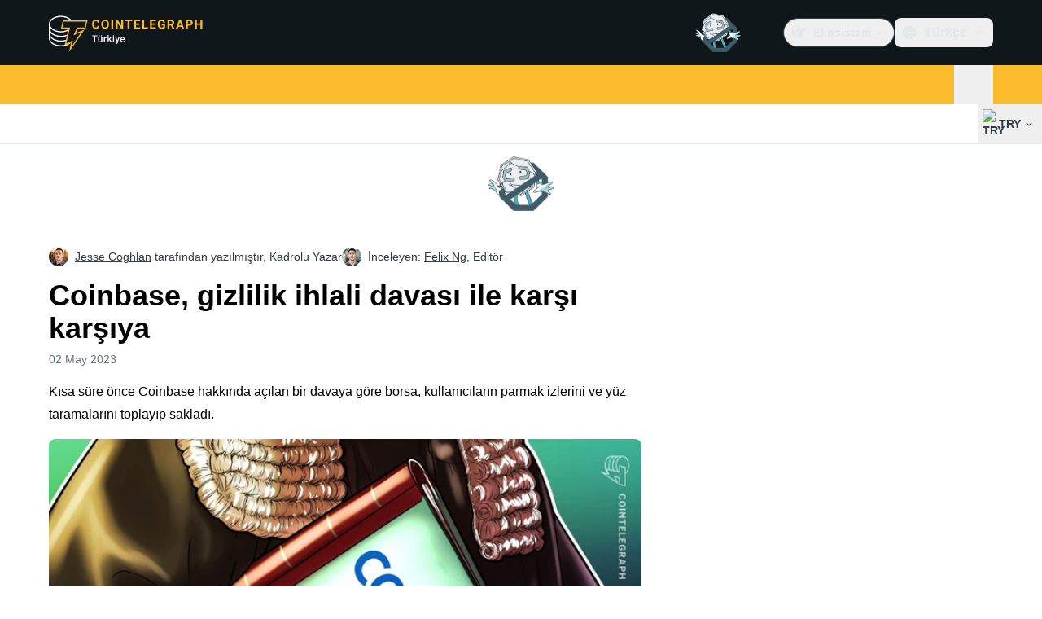

--- FILE ---
content_type: text/javascript; charset=utf-8
request_url: https://tr.cointelegraph.com/_duck/ducklings/DC8ilFbG.js
body_size: -507
content:
import{P as d}from"./D8IGyk0E.js";import{d as i,C as n,o as t,D as s,r as o,F as r}from"./DRfN-DCX.js";try{let a=typeof window<"u"?window:typeof global<"u"?global:typeof globalThis<"u"?globalThis:typeof self<"u"?self:{},e=new a.Error().stack;e&&(a._sentryDebugIds=a._sentryDebugIds||{},a._sentryDebugIds[e]="fb271bef-be8b-4d4f-a030-54e01af39f57",a._sentryDebugIdIdentifier="sentry-dbid-fb271bef-be8b-4d4f-a030-54e01af39f57")}catch{}const p=i({__name:"VisuallyHidden",props:{feature:{default:"focusable"},asChild:{type:Boolean},as:{default:"span"}},setup(a){return(e,f)=>(t(),n(r(d),{as:e.as,"as-child":e.asChild,"aria-hidden":e.feature==="focusable"?"true":void 0,"data-hidden":e.feature==="fully-hidden"?"":void 0,tabindex:e.feature==="fully-hidden"?"-1":void 0,style:{position:"absolute",border:0,width:"1px",height:"1px",padding:0,margin:"-1px",overflow:"hidden",clip:"rect(0, 0, 0, 0)",clipPath:"inset(50%)",whiteSpace:"nowrap",wordWrap:"normal"}},{default:s(()=>[o(e.$slots,"default")]),_:3},8,["as","as-child","aria-hidden","data-hidden","tabindex"]))}});export{p as _};
